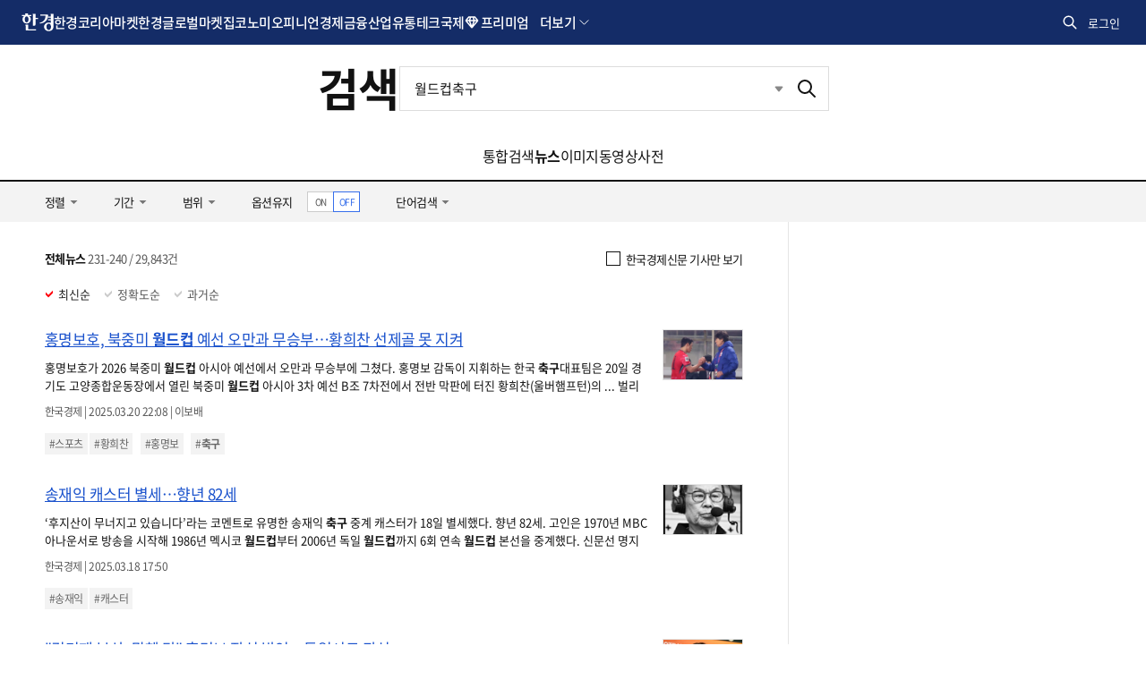

--- FILE ---
content_type: text/html; charset=utf-8
request_url: https://www.google.com/recaptcha/api2/aframe
body_size: 249
content:
<!DOCTYPE HTML><html><head><meta http-equiv="content-type" content="text/html; charset=UTF-8"></head><body><script nonce="HworWj_S4BJOa2Bxy8tPwQ">/** Anti-fraud and anti-abuse applications only. See google.com/recaptcha */ try{var clients={'sodar':'https://pagead2.googlesyndication.com/pagead/sodar?'};window.addEventListener("message",function(a){try{if(a.source===window.parent){var b=JSON.parse(a.data);var c=clients[b['id']];if(c){var d=document.createElement('img');d.src=c+b['params']+'&rc='+(localStorage.getItem("rc::a")?sessionStorage.getItem("rc::b"):"");window.document.body.appendChild(d);sessionStorage.setItem("rc::e",parseInt(sessionStorage.getItem("rc::e")||0)+1);localStorage.setItem("rc::h",'1768983348386');}}}catch(b){}});window.parent.postMessage("_grecaptcha_ready", "*");}catch(b){}</script></body></html>

--- FILE ---
content_type: application/javascript; charset=utf-8
request_url: https://fundingchoicesmessages.google.com/f/AGSKWxVIVxSGvQOaMrs4U02AjAt4PcDVMtrh-TiSn68wsO8xavhsOBwpSvxbguWO594aLFiDxsfm4l0EddA5IQxHQyYNAHbH9XvXLAhAxDE9kxT7pG5T7PxwmMgxAHgLw5lc96yrAJ4xtVT_RvYN2mKREwYWaGtBlG3V-rOlLDqE5oV-QcfAvWgxi5Ssx1Us/_/cyad./adversting?/adsscript./ad.jsp?/advanced-ads-
body_size: -1291
content:
window['a3f96ff0-c135-43bf-905f-7cdf8911b785'] = true;